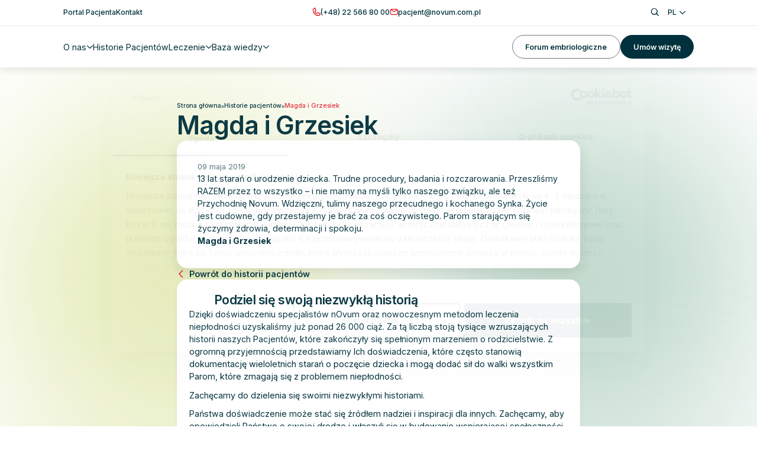

--- FILE ---
content_type: text/html; charset=UTF-8
request_url: https://www.novum.com.pl/historie/magda-i-grzesiek/
body_size: 10853
content:
<!doctype html>
<html lang="pl-PL">
  <head>
    <meta http-equiv="X-UA-Compatible" content="IE=edge">
    <meta charset="utf-8">
    <meta name="viewport" content="width=device-width, initial-scale=1">

    <!-- Google Tag Manager -->
<script>(function(w,d,s,l,i){w[l]=w[l]||[];w[l].push({'gtm.start':
new Date().getTime(),event:'gtm.js'});var f=d.getElementsByTagName(s)[0],
j=d.createElement(s),dl=l!='dataLayer'?'&l='+l:'';j.async=true;j.src=
'https://www.googletagmanager.com/gtm.js?id='+i+dl;f.parentNode.insertBefore(j,f);
})(window,document,'script','dataLayer','GTM-W5FVX57');</script>
<!-- End Google Tag Manager -->
    <link rel="preconnect" href="https://fonts.googleapis.com">
    <link rel="preconnect" href="https://fonts.gstatic.com" crossorigin>

    <link rel="preload" as="style" href="https://fonts.googleapis.com/css2?family=Inter:wght@100..900&display=swap">
    <link href="https://fonts.googleapis.com/css2?family=Inter:wght@100..900&display=swap" rel="stylesheet">

        <meta name='robots' content='index, follow, max-image-preview:large, max-snippet:-1, max-video-preview:-1' />
	<style>img:is([sizes="auto" i], [sizes^="auto," i]) { contain-intrinsic-size: 3000px 1500px }</style>
	<link rel="alternate" hreflang="pl" href="https://www.novum.com.pl/historie/magda-i-grzesiek/" />
<link rel="alternate" hreflang="x-default" href="https://www.novum.com.pl/historie/magda-i-grzesiek/" />

	<!-- This site is optimized with the Yoast SEO plugin v24.8.1 - https://yoast.com/wordpress/plugins/seo/ -->
	<title>Magda i Grzesiek - nOvum</title>
	<link rel="canonical" href="https://www.novum.com.pl/historie/magda-i-grzesiek/" />
	<meta property="og:locale" content="pl_PL" />
	<meta property="og:type" content="article" />
	<meta property="og:title" content="Magda i Grzesiek - nOvum" />
	<meta property="og:description" content="13 lat starań o urodzenie dziecka. Trudne procedury, badania i rozczarowania. Przeszliśmy RAZEM przez to wszystko &#8211; i nie mamy..." />
	<meta property="og:url" content="https://www.novum.com.pl/historie/magda-i-grzesiek/" />
	<meta property="og:site_name" content="nOvum" />
	<meta property="article:publisher" content="https://www.facebook.com/people/Klinika-nOvum/100057278806962/" />
	<meta property="article:modified_time" content="2025-02-14T14:53:33+00:00" />
	<meta property="og:image" content="https://www.novum.com.pl/app/uploads/2025/05/default.jpg" />
	<meta property="og:image:width" content="1200" />
	<meta property="og:image:height" content="630" />
	<meta property="og:image:type" content="image/jpeg" />
	<meta name="twitter:card" content="summary_large_image" />
	<script type="application/ld+json" class="yoast-schema-graph">{"@context":"https://schema.org","@graph":[{"@type":"WebPage","@id":"https://www.novum.com.pl/historie/magda-i-grzesiek/","url":"https://www.novum.com.pl/historie/magda-i-grzesiek/","name":"Magda i Grzesiek - nOvum","isPartOf":{"@id":"https://www.novum.com.pl/#website"},"datePublished":"2019-05-09T20:52:38+00:00","dateModified":"2025-02-14T14:53:33+00:00","breadcrumb":{"@id":"https://www.novum.com.pl/historie/magda-i-grzesiek/#breadcrumb"},"inLanguage":"pl-PL","potentialAction":[{"@type":"ReadAction","target":["https://www.novum.com.pl/historie/magda-i-grzesiek/"]}]},{"@type":"BreadcrumbList","@id":"https://www.novum.com.pl/historie/magda-i-grzesiek/#breadcrumb","itemListElement":[{"@type":"ListItem","position":1,"name":"Strona główna","item":"https://www.novum.com.pl/"},{"@type":"ListItem","position":2,"name":"Historie pacjentów","item":"https://www.novum.com.pl/historie/"},{"@type":"ListItem","position":3,"name":"Magda i Grzesiek"}]},{"@type":"WebSite","@id":"https://www.novum.com.pl/#website","url":"https://www.novum.com.pl/","name":"nOvum","description":"","publisher":{"@id":"https://www.novum.com.pl/#organization"},"potentialAction":[{"@type":"SearchAction","target":{"@type":"EntryPoint","urlTemplate":"https://www.novum.com.pl/?s={search_term_string}"},"query-input":{"@type":"PropertyValueSpecification","valueRequired":true,"valueName":"search_term_string"}}],"inLanguage":"pl-PL"},{"@type":"Organization","@id":"https://www.novum.com.pl/#organization","name":"nOvum","url":"https://www.novum.com.pl/","logo":{"@type":"ImageObject","inLanguage":"pl-PL","@id":"https://www.novum.com.pl/#/schema/logo/image/","url":"https://www.novum.com.pl/app/uploads/2024/12/logo.svg","contentUrl":"https://www.novum.com.pl/app/uploads/2024/12/logo.svg","width":174,"height":40,"caption":"nOvum"},"image":{"@id":"https://www.novum.com.pl/#/schema/logo/image/"},"sameAs":["https://www.facebook.com/people/Klinika-nOvum/100057278806962/","https://www.instagram.com/przychodnia_novum/"]}]}</script>
	<!-- / Yoast SEO plugin. -->


<link rel="alternate" type="application/rss+xml" title="nOvum &raquo; Magda i Grzesiek Kanał z komentarzami" href="https://www.novum.com.pl/historie/magda-i-grzesiek/feed/" />
<link rel='stylesheet' id='wpml-legacy-dropdown-click-0-css' href='https://www.novum.com.pl/app/plugins/sitepress-multilingual-cms/templates/language-switchers/legacy-dropdown-click/style.min.css?ver=1' media='all' />
<link rel='stylesheet' id='single/0-css' href='https://www.novum.com.pl/app/themes/novum/public/css/single.1a35bc.css' media='all' />
<script id="wpml-cookie-js-extra">
var wpml_cookies = {"wp-wpml_current_language":{"value":"pl","expires":1,"path":"\/"}};
var wpml_cookies = {"wp-wpml_current_language":{"value":"pl","expires":1,"path":"\/"}};
</script>
<script src="https://www.novum.com.pl/app/plugins/sitepress-multilingual-cms/res/js/cookies/language-cookie.js?ver=4.6.15" id="wpml-cookie-js" defer data-wp-strategy="defer"></script>
<script src="https://www.novum.com.pl/app/plugins/stop-user-enumeration/frontend/js/frontend.js?ver=1.7" id="stop-user-enumeration-js" defer data-wp-strategy="defer"></script>
<script src="https://www.novum.com.pl/app/plugins/sitepress-multilingual-cms/templates/language-switchers/legacy-dropdown-click/script.min.js?ver=1" id="wpml-legacy-dropdown-click-0-js"></script>
<link rel="alternate" title="oEmbed (JSON)" type="application/json+oembed" href="https://www.novum.com.pl/wp-json/oembed/1.0/embed?url=https%3A%2F%2Fwww.novum.com.pl%2Fhistorie%2Fmagda-i-grzesiek%2F" />
<link rel="alternate" title="oEmbed (XML)" type="text/xml+oembed" href="https://www.novum.com.pl/wp-json/oembed/1.0/embed?url=https%3A%2F%2Fwww.novum.com.pl%2Fhistorie%2Fmagda-i-grzesiek%2F&#038;format=xml" />
<meta name="generator" content="WPML ver:4.6.15 stt:1,3,40;" />
<meta name="wp-nonce" content="44cd32c2f2" /><link rel="icon" href="https://www.novum.com.pl/app/uploads/2025/01/cropped-favicon-192x192-1-32x32.png" sizes="32x32" />
<link rel="icon" href="https://www.novum.com.pl/app/uploads/2025/01/cropped-favicon-192x192-1-192x192.png" sizes="192x192" />
<link rel="apple-touch-icon" href="https://www.novum.com.pl/app/uploads/2025/01/cropped-favicon-192x192-1-180x180.png" />
<meta name="msapplication-TileImage" content="https://www.novum.com.pl/app/uploads/2025/01/cropped-favicon-192x192-1-270x270.png" />
		<style id="wp-custom-css">
			.otgs-development-site-front-end{
	display: none;
}

.footer__info{
		grid-template-rows: 1fr;
}		</style>
		  </head>

  <body class="stories-template-default single single-stories postid-1380 wp-embed-responsive magda-i-grzesiek">
    <!-- Google Tag Manager (noscript) -->
<noscript><iframe src="https://www.googletagmanager.com/ns.html?id=GTM-W5FVX57"
height="0" width="0" style="display:none;visibility:hidden"></iframe></noscript>
<!-- End Google Tag Manager (noscript) -->
    
    <div id="app">
      <a class="sr-only focus:not-sr-only" href="#main">
        Przejdź do treści
      </a>

      <header class="header w-full flex bg-white shadow-[0px_4px_12px_0px_rgba(0,0,0,0.10)] fixed z-10 transition-all duration-300 top-0">
  <div class="header__container w-full flex flex-col">
    <div class="header__top only-mobile:hidden w-full flex border-b border-gray-200 relative">
      <div class="header__top__container w-full flex">
        <div class="wrapper">
          <div class="header__top__content w-full flex justify-between py-[.5rem]">
                          <div class="header__top__menu w-fit flex items-center gap-[3.2rem]">
                                  <a href="https://portal.novum.com.pl/" class="btn btn--link">
                    <p class="body-sm font-medium">Portal Pacjenta</p>
                  </a>
                                  <a href="https://www.novum.com.pl/kontakt/" class="btn btn--link">
                    <p class="body-sm font-medium">Kontakt</p>
                  </a>
                              </div>
            
            <div class="header__top__contact w-ft flex items-center gap-[3.2rem]">
              <div class="header__top__contact__item w-fit flex items-center gap-[0.8rem]">
                <i class="icon novum-icon-phone text-red text-[1.6rem]"></i>

                <a href="tel:+48225668000" class="btn btn--link" aria-label="Zadzwoń pod numer (+48) 22 566 80 00">
    <p class="body-sm font-medium">(+48) 22 566 80 00</p>
  </a>
              </div>

              <div class="header__top__contact__item w-fit flex items-center gap-[0.8rem]">
                <i class="icon novum-icon-message text-red text-[1.6rem]"></i>

                <a href="mailto:pacjent@novum.com.pl" class="btn btn--link">
                  <p class="body-sm font-medium">pacjent@novum.com.pl</p>
                </a>
              </div>
            </div>

            <div class="header__top__functions w-fit flex items-center gap-[1.8rem]">
              <div id="search" class="header__top__functions__item transition w-fit flex hover:text-red cursor-pointer">
                <i class="icon novum-icon-search text-[1.6rem]"></i>
              </div>

              <div class="header__top__functions__item w-fit flex">
                <div class="relative inline-block text-left language-switcher z-[2]">
  <button id="lang-toggle"
          class="hidden tablet:flex items-center justify-between px-[1.6rem] py-[0.9rem] body-sm font-medium bg-white rounded-[0.8rem] transition-all duration-300 hover:text-red">
    PL
    <i id="arrow" class="icon novum-icon-angle ml-2 transform transition-transform duration-300 rotate-90 -rotate-90 text-[1.2rem]"></i>
  </button>
  <ul id="lang-list"
      class="peer only-mobile:hidden absolute left-0 mt-2 w-full bg-white rounded-[0.8rem] opacity-0 invisible transform translate-y-2 transition-all duration-300 shadow-md">
                            <li class="border-t border-t-gray-200 first:border-t-0">
          <a href="https://www.novum.com.pl/en/"
             class="block body-sm text-gray-500 hover:text-red px-[1.6rem] py-[0.9rem] transition-colors duration-300 cursor-pointer">
            EN
          </a>
        </li>
                        <li class="border-t border-t-gray-200 first:border-t-0">
          <a href="https://www.novum.com.pl/de/"
             class="block body-sm text-gray-500 hover:text-red px-[1.6rem] py-[0.9rem] transition-colors duration-300 cursor-pointer">
            DE
          </a>
        </li>
            </ul>


  <div class=" flex tablet:hidden items-center gap-[2rem]">
                            <a href="https://www.novum.com.pl/en/"
           class="body-sm flex items-center gap-[0.8rem]">
          <img src="https://www.novum.com.pl/app/plugins/sitepress-multilingual-cms/res/flags/en.svg" width="16" height="16" alt="Lang EN" loading="lazy" class="w-[1.6rem] h-[1.6rem] rounded-full object-cover">
          EN
        </a>
                        <a href="https://www.novum.com.pl/de/"
           class="body-sm flex items-center gap-[0.8rem]">
          <img src="https://www.novum.com.pl/app/plugins/sitepress-multilingual-cms/res/flags/de.svg" width="16" height="16" alt="Lang DE" loading="lazy" class="w-[1.6rem] h-[1.6rem] rounded-full object-cover">
          DE
        </a>
            </div>
</div>


              </div>
            </div>
          </div>
        </div>
      </div>
    </div>

    <div class="header__main w-full flex relative">
      <div class="header-main__container w-full flex">
        <div class="wrapper">
          <div class="header-main__content w-full flex items-center justify-between py-[2rem] tablet:py-[1.7rem]">
            <div class="w-fit flex items-center gap-[6.4rem]">
              <a href="https://www.novum.com.pl" class="w-fit flex">
                <img
      src="https://www.novum.com.pl/app/uploads/2024/12/logo.svg"
      width="174"
      height="40"
            alt="nOvum"
                          loading="lazy"
            class="w-fit max-w-[8.6rem] tablet:max-w-[12rem] rounded-none"
    />
  
              </a>

                              <div class="header-main__menu w-full tablet:w-fit only-mobile:h-[calc(100dvh_-_5.9rem)] only-mobile:max-h-[calc(100dvh_-_5.9rem)] only-mobile:absolute top-[5.9rem] tablet:top-0 left-0 flex flex-col tablet:flex-row tablet:items-center gap-[2.4rem] tablet:gap-[3.2rem] only-mobile:translate-x-[100vw] only-mobile:bg-white z-[0] py-[3.2rem] tablet:py-0 px-[2rem] tablet:px-0 only-mobile:opacity-0 transition-all duration-300 only-mobile:overflow-y-auto only-mobile:overflow-x-hidden">
                  <div class="tablet:hidden">
                    <form role="search" method="get" class="search-form" action="https://www.novum.com.pl/">
  <label class="w-full flex items-center gap-[1rem] only-mobile:py-[1.3rem] only-mobile:px-[1.6rem] only-mobile:border only-mobile:border-gray-200 only-mobile:rounded-[0.8rem]">
    <button type="submit" class="p-0 bg-transparent border-0 cursor-pointer flex items-center">
      <i class="icon novum-icon-search text-[1.7rem] text-gray-500"></i>
    </button>

    <input
      type="search"
      placeholder="Wpisz czego szukasz..."
      value=""
      name="s"
      class="body-sm text-gray-500 w-full"
    >
  </label>
</form>
                  </div>

                                                            
                      <div class="header-main-menu__box w-fit flex">
                        <p class="header-main-menu__item w-fit flex gap-[0.8rem] items-center body-md cursor-pointer transition hover:text-red">
                          O nas
                          <i class="icon novum-icon-angle text-[1.2rem] tablet:rotate-90 transition-transform duration-300"></i>
                        </p>

                        <div class="header-main-menu__submenu w-screen only-mobile:h-[calc(100%_-_6rem)] only-mobile:max-h-[calc(100vh_-_6rem)] flex fixed tablet:absolute only-mobile:translate-x-full tablet:-translate-y-[calc(100%_+_14rem)] left-0 top-[6rem] tablet:top-full bg-white py-[3.2rem] tablet:shadow-[0px_3px_12px_0px_rgba(0,_0,_0,_0.05)] z-[3] tablet:-z-[1] opacity-0 transition-all duration-300 tablet:border-t tablet:border-t-gray-300 overflow-hidden only-mobile:overflow-y-auto">
                          <div class="wrapper">
                            <div class="header-main-menu-submenu__list w-fit tablet:w-full tablet:h-full tablet:h-fit grid tablet:grid-cols-3 gap-[2.4rem]">
                              <div class="submenu-close w-fit flex tablet:hidden gap-[0.8rem] items-center">
                                <i class="icon novum-icon-angle -rotate-180 text-[1.2rem]"></i>

                                <p class=" body-md">
                                  Wróć
                                </p>
                              </div>

                                                                                                <div class="header-main-menu-submenu__item w-full hidden tablet:flex flex-col gap-[1.2rem] pt-[2.4rem] ">
                                    <p class="display-xs">Łączymy naukę z empatią</p>

                                                                          <p class="body-sm">Pomagamy spełniać marzenia o rodzicielstwie dzięki nowoczesnej technologii i indywidualnemu podejściu.</p>
                                                                      </div>
                                                                                                                                <div class="header-main-menu-submenu__item w-fit tablet:w-full flex tablet:border tablet:border-gray-300 tablet:rounded-[1.2rem] group">
                                    <a href="https://www.novum.com.pl/o-nas/" class="header-main-menu-submenu__item-link relative w-fit tablet:w-full flex tablet:flex-col only-mobile:items-center gap-[.4rem] tablet:p-[2.4rem] pl-[2.8rem] tablet:pl-[7rem] novum-icon-building">
                                      <p class="body-md tablet:text-[1.4rem] tablet:font-bold group-hover:text-red">Nasz ośrodek</p>

                                                                              <p class="body-sm only-mobile:hidden">Innowacja i troska w jednym miejscu – komfortowe gabinety i przyjazna atmosfera.</p>
                                                                          </a>
                                  </div>
                                                                                                                                <div class="header-main-menu-submenu__item w-fit tablet:w-full flex tablet:border tablet:border-gray-300 tablet:rounded-[1.2rem] group">
                                    <a href="https://www.novum.com.pl/nasz-zespol/" class="header-main-menu-submenu__item-link relative w-fit tablet:w-full flex tablet:flex-col only-mobile:items-center gap-[.4rem] tablet:p-[2.4rem] pl-[2.8rem] tablet:pl-[7rem] novum-icon-people">
                                      <p class="body-md tablet:text-[1.4rem] tablet:font-bold group-hover:text-red">Nasz zespół</p>

                                                                              <p class="body-sm only-mobile:hidden">Specjaliści z pasją wspierają Cię w drodze do rodzicielstwa.</p>
                                                                          </a>
                                  </div>
                                                                                          </div>
                          </div>
                        </div>
                      </div>
                                                                                <a href="https://www.novum.com.pl/historie/" class="header-main-menu__item transition w-fit flex hover:text-red">
                        <p class="body-md">Historie Pacjentów</p>
                      </a>
                                                                                
                      <div class="header-main-menu__box w-fit flex">
                        <p class="header-main-menu__item w-fit flex gap-[0.8rem] items-center body-md cursor-pointer transition hover:text-red">
                          Leczenie
                          <i class="icon novum-icon-angle text-[1.2rem] tablet:rotate-90 transition-transform duration-300"></i>
                        </p>

                        <div class="header-main-menu__submenu w-screen only-mobile:h-[calc(100%_-_6rem)] only-mobile:max-h-[calc(100vh_-_6rem)] flex fixed tablet:absolute only-mobile:translate-x-full tablet:-translate-y-[calc(100%_+_14rem)] left-0 top-[6rem] tablet:top-full bg-white py-[3.2rem] tablet:shadow-[0px_3px_12px_0px_rgba(0,_0,_0,_0.05)] z-[3] tablet:-z-[1] opacity-0 transition-all duration-300 tablet:border-t tablet:border-t-gray-300 overflow-hidden only-mobile:overflow-y-auto">
                          <div class="wrapper">
                            <div class="header-main-menu-submenu__list w-fit tablet:w-full tablet:h-full tablet:h-fit grid tablet:grid-cols-4 gap-[2.4rem]">
                              <div class="submenu-close w-fit flex tablet:hidden gap-[0.8rem] items-center">
                                <i class="icon novum-icon-angle -rotate-180 text-[1.2rem]"></i>

                                <p class=" body-md">
                                  Wróć
                                </p>
                              </div>

                                                                                                <div class="header-main-menu-submenu__item w-fit tablet:w-full flex tablet:border tablet:border-gray-300 tablet:rounded-[1.2rem] group">
                                    <a href="https://www.novum.com.pl/uslugi/" class="header-main-menu-submenu__item-link relative w-fit tablet:w-full flex tablet:flex-col only-mobile:items-center gap-[.4rem] tablet:p-[2.4rem] pl-[2.8rem] tablet:pl-[7rem] novum-icon-hand">
                                      <p class="body-md tablet:text-[1.4rem] tablet:font-bold group-hover:text-red">Usługi</p>

                                                                              <p class="body-sm only-mobile:hidden">Znajdź rozwiązania od diagnozy po leczenie – dopasowane do Twoich potrzeb.</p>
                                                                          </a>
                                  </div>
                                                                                                                                <div class="header-main-menu-submenu__item w-fit tablet:w-full flex tablet:border tablet:border-gray-300 tablet:rounded-[1.2rem] group">
                                    <a href="https://www.novum.com.pl/sciezka-leczenia/" class="header-main-menu-submenu__item-link relative w-fit tablet:w-full flex tablet:flex-col only-mobile:items-center gap-[.4rem] tablet:p-[2.4rem] pl-[2.8rem] tablet:pl-[7rem] novum-icon-path">
                                      <p class="body-md tablet:text-[1.4rem] tablet:font-bold group-hover:text-red">Proces leczenia</p>

                                                                              <p class="body-sm only-mobile:hidden">Zrozum każdy etap drogi do rodzicielstwa. Czuj się pewnie i bezpiecznie.</p>
                                                                          </a>
                                  </div>
                                                                                                                                <div class="header-main-menu-submenu__item w-fit tablet:w-full flex tablet:border tablet:border-gray-300 tablet:rounded-[1.2rem] group">
                                    <a href="https://www.novum.com.pl/dla-mezczyzn/" class="header-main-menu-submenu__item-link relative w-fit tablet:w-full flex tablet:flex-col only-mobile:items-center gap-[.4rem] tablet:p-[2.4rem] pl-[2.8rem] tablet:pl-[7rem] novum-icon-male">
                                      <p class="body-md tablet:text-[1.4rem] tablet:font-bold group-hover:text-red">Dla mężczyzn</p>

                                                                              <p class="body-sm only-mobile:hidden">Panowie, to Wasze miejsce – wspierajcie i bierzcie udział w drodze do ojcostwa.</p>
                                                                          </a>
                                  </div>
                                                                                                                                <div class="header-main-menu-submenu__item w-fit tablet:w-full flex tablet:border tablet:border-gray-300 tablet:rounded-[1.2rem] group">
                                    <a href="https://www.novum.com.pl/uslugi/oncofertility-zabezpieczenie-plodnosci/" class="header-main-menu-submenu__item-link relative w-fit tablet:w-full flex tablet:flex-col only-mobile:items-center gap-[.4rem] tablet:p-[2.4rem] pl-[2.8rem] tablet:pl-[7rem] novum-new-icon-fertility">
                                      <p class="body-md tablet:text-[1.4rem] tablet:font-bold group-hover:text-red">Zabezpieczenie płodności</p>

                                                                              <p class="body-sm only-mobile:hidden">Poznaj zalety oncofertility, zabezpieczenia płodności przed leczeniem onkologicznym.</p>
                                                                          </a>
                                  </div>
                                                                                          </div>
                          </div>
                        </div>
                      </div>
                                                                                
                      <div class="header-main-menu__box w-fit flex">
                        <p class="header-main-menu__item w-fit flex gap-[0.8rem] items-center body-md cursor-pointer transition hover:text-red">
                          Baza wiedzy
                          <i class="icon novum-icon-angle text-[1.2rem] tablet:rotate-90 transition-transform duration-300"></i>
                        </p>

                        <div class="header-main-menu__submenu w-screen only-mobile:h-[calc(100%_-_6rem)] only-mobile:max-h-[calc(100vh_-_6rem)] flex fixed tablet:absolute only-mobile:translate-x-full tablet:-translate-y-[calc(100%_+_14rem)] left-0 top-[6rem] tablet:top-full bg-white py-[3.2rem] tablet:shadow-[0px_3px_12px_0px_rgba(0,_0,_0,_0.05)] z-[3] tablet:-z-[1] opacity-0 transition-all duration-300 tablet:border-t tablet:border-t-gray-300 overflow-hidden only-mobile:overflow-y-auto">
                          <div class="wrapper">
                            <div class="header-main-menu-submenu__list w-fit tablet:w-full tablet:h-full tablet:h-fit grid tablet:grid-cols-3 gap-[2.4rem]">
                              <div class="submenu-close w-fit flex tablet:hidden gap-[0.8rem] items-center">
                                <i class="icon novum-icon-angle -rotate-180 text-[1.2rem]"></i>

                                <p class=" body-md">
                                  Wróć
                                </p>
                              </div>

                                                                                                <div class="header-main-menu-submenu__item w-fit tablet:w-full flex tablet:border tablet:border-gray-300 tablet:rounded-[1.2rem] group">
                                    <a href="https://www.novum.com.pl/forum-embriologiczne/" class="header-main-menu-submenu__item-link relative w-fit tablet:w-full flex tablet:flex-col only-mobile:items-center gap-[.4rem] tablet:p-[2.4rem] pl-[2.8rem] tablet:pl-[7rem] novum-icon-chat">
                                      <p class="body-md tablet:text-[1.4rem] tablet:font-bold group-hover:text-red">Forum embriologiczne</p>

                                                                              <p class="body-sm only-mobile:hidden">Dołącz do społeczności, wymieniaj wiedzę i znajdź wsparcie na drodze do rodzicielstwa.</p>
                                                                          </a>
                                  </div>
                                                                                                                                
                                  <div class="header-main-menu-submenu__item relative w-full tablet:h-full flex flex-col gap-[1.6rem] tablet:p-[2.4rem] pl-[2.8rem] tablet:pl-[7rem] tablet:border tablet:border-gray-300 tablet:rounded-[1.2rem] tablet:col-span-2 tablet:row-span-2 ">
                                    
                                    <div class="header-main-menu-submenu__item-link w-full flex only-mobile:justify-center flex-col novum-icon-calculator ">
                                      <p class="body-md tablet:text-[1.4rem] tablet:font-bold">Kalkulatory nOvum</p>

                                                                              <p class="body-sm only-mobile:hidden">Sprawdź specjalistyczne kalkulatory i zrozum swoją płodność oraz szanse na ciążę.</p>
                                                                          </div>

                                    <div class="header-main-menu-submenu__children w-fit flex flex-col gap-[0.8rem]">
                                      
                                                                              
                                        <div class="header-main-menu-submenu__child w-fit flex -ml-[2.8rem]">
                                                                                      <a href="https://www.novum.com.pl/kalkulator-dni-plodnych/" class="transition w-fit flex items-center gap-[1.4rem]  hover:text-red   ">
                                              <i class="only-mobile:hidden icon novum-icon-angle text-[1.4rem] ml-[.7rem]  text-red "></i>
                                              <p class="body-sm tablet:font-bold">Kalkulator dni płodnych</p>
                                            </a>
                                                                                  </div>
                                                                                                                                                                  
                                          <div class="header-main-menu-submenu__child w-fit flex -ml-[2.8rem]">    
                                            <p class="w-fit flex py-[0.4rem] px-[0.8rem] rounded-[3rem] bg-gray-100 body-sm font-medium">Wkrótce</p>
                                          </div>
                                        
                                        <div class="header-main-menu-submenu__child w-fit flex -ml-[2.8rem]">
                                                                                      <div class="transition w-fit flex items-center gap-[1.4rem] text-gray-500 ">
                                              <i class="only-mobile:hidden icon novum-icon-angle text-navy-0 text-[1.4rem] ml-[.7rem]"></i>
                                              <p class="body-sm tablet:font-bold">Kalkulator szans na zajście w ciążę</p>
                                            </div>
                                                                                  </div>
                                                                              
                                        <div class="header-main-menu-submenu__child w-fit flex -ml-[2.8rem]">
                                                                                      <div class="transition w-fit flex items-center gap-[1.4rem] text-gray-500 ">
                                              <i class="only-mobile:hidden icon novum-icon-angle text-navy-0 text-[1.4rem] ml-[.7rem]"></i>
                                              <p class="body-sm tablet:font-bold">Kalkulator wieku ciążowego na podstawie transferu</p>
                                            </div>
                                                                                  </div>
                                                                              
                                        <div class="header-main-menu-submenu__child w-fit flex -ml-[2.8rem]">
                                                                                      <div class="transition w-fit flex items-center gap-[1.4rem] text-gray-500 ">
                                              <i class="only-mobile:hidden icon novum-icon-angle text-navy-0 text-[1.4rem] ml-[.7rem]"></i>
                                              <p class="body-sm tablet:font-bold">Kalkulator beta-hCG</p>
                                            </div>
                                                                                  </div>
                                                                              
                                        <div class="header-main-menu-submenu__child w-fit flex -ml-[2.8rem]">
                                                                                      <div class="transition w-fit flex items-center gap-[1.4rem] text-gray-500 ">
                                              <i class="only-mobile:hidden icon novum-icon-angle text-navy-0 text-[1.4rem] ml-[.7rem]"></i>
                                              <p class="body-sm tablet:font-bold">Kalkulator konwersji progesteronu</p>
                                            </div>
                                                                                  </div>
                                                                          </div>
                                  </div>
                                                                                                                                <div class="header-main-menu-submenu__item w-fit tablet:w-full flex tablet:border tablet:border-gray-300 tablet:rounded-[1.2rem] group">
                                    <a href="https://www.novum.com.pl/faq/" class="header-main-menu-submenu__item-link relative w-fit tablet:w-full flex tablet:flex-col only-mobile:items-center gap-[.4rem] tablet:p-[2.4rem] pl-[2.8rem] tablet:pl-[7rem] novum-icon-question">
                                      <p class="body-md tablet:text-[1.4rem] tablet:font-bold group-hover:text-red">FAQ</p>

                                                                              <p class="body-sm only-mobile:hidden">Odpowiedzi na najczęstsze pytania. Zdobądź pewność w procesie leczenia.</p>
                                                                          </a>
                                  </div>
                                                                                          </div>
                          </div>
                        </div>
                      </div>
                                      
                                          <div class="tablet:hidden header__top__menu w-fit flex flex-col gap-[2.4rem]">
                                                  <a href="https://portal.novum.com.pl/" class="header-main-menu__item transition w-fit flex hover:text-red">
                            <p class="body-md">Portal Pacjenta</p>
                          </a>
                                                  <a href="https://www.novum.com.pl/kontakt/" class="header-main-menu__item transition w-fit flex hover:text-red">
                            <p class="body-md">Kontakt</p>
                          </a>
                                              </div>
                    
                                          <div class="w-full flex tablet:hidden flex-col gap-[2.4rem]">
                                                  <a href="https://www.novum.com.pl/forum-embriologiczne/" class="btn btn--secondary btn--small">
                            Forum embriologiczne
                          </a>
                                                  <a href="https://www.novum.com.pl/kontakt-formularz/" class="btn btn--primary btn--small">
                            Umów wizytę
                          </a>
                                              </div>
                    
                    <div class="header__top__contact w-full flex tablet:hidden flex-col gap-[2rem] mt-auto">
                      <div class="relative inline-block text-left language-switcher z-[2]">
  <button id="lang-toggle"
          class="hidden tablet:flex items-center justify-between px-[1.6rem] py-[0.9rem] body-sm font-medium bg-white rounded-[0.8rem] transition-all duration-300 hover:text-red">
    PL
    <i id="arrow" class="icon novum-icon-angle ml-2 transform transition-transform duration-300 rotate-90 -rotate-90 text-[1.2rem]"></i>
  </button>
  <ul id="lang-list"
      class="peer only-mobile:hidden absolute left-0 mt-2 w-full bg-white rounded-[0.8rem] opacity-0 invisible transform translate-y-2 transition-all duration-300 shadow-md">
                            <li class="border-t border-t-gray-200 first:border-t-0">
          <a href="https://www.novum.com.pl/en/"
             class="block body-sm text-gray-500 hover:text-red px-[1.6rem] py-[0.9rem] transition-colors duration-300 cursor-pointer">
            EN
          </a>
        </li>
                        <li class="border-t border-t-gray-200 first:border-t-0">
          <a href="https://www.novum.com.pl/de/"
             class="block body-sm text-gray-500 hover:text-red px-[1.6rem] py-[0.9rem] transition-colors duration-300 cursor-pointer">
            DE
          </a>
        </li>
            </ul>


  <div class=" flex tablet:hidden items-center gap-[2rem]">
                            <a href="https://www.novum.com.pl/en/"
           class="body-sm flex items-center gap-[0.8rem]">
          <img src="https://www.novum.com.pl/app/plugins/sitepress-multilingual-cms/res/flags/en.svg" width="16" height="16" alt="Lang EN" loading="lazy" class="w-[1.6rem] h-[1.6rem] rounded-full object-cover">
          EN
        </a>
                        <a href="https://www.novum.com.pl/de/"
           class="body-sm flex items-center gap-[0.8rem]">
          <img src="https://www.novum.com.pl/app/plugins/sitepress-multilingual-cms/res/flags/de.svg" width="16" height="16" alt="Lang DE" loading="lazy" class="w-[1.6rem] h-[1.6rem] rounded-full object-cover">
          DE
        </a>
            </div>
</div>



                      <div class="header__top__contact__item w-fit flex items-center gap-[0.8rem]">
                        <i class="icon novum-icon-phone text-red text-[1.6rem]"></i>

                        <a href="tel:+48225668000" class="btn btn--link" aria-label="Zadzwoń pod numer (+48) 22 566 80 00">
    <p class="body-sm font-medium">(+48) 22 566 80 00</p>
  </a>
                      </div>

                      <div class="header__top__contact__item w-fit flex items-center gap-[0.8rem]">
                        <i class="icon novum-icon-message text-red text-[1.6rem]"></i>

                        <a href="mailto:pacjent@novum.com.pl" class="btn btn--link">
                          <p class="body-sm font-medium">pacjent@novum.com.pl</p>
                        </a>
                      </div>
                    </div>
                </div>
                          </div>

            <div class="tablet:hidden flex w-fit">
              <div id="nav-icon3">
                <span></span>
                <span></span>
                <span></span>
                <span></span>
              </div>
            </div>

                          <div class="w-fit hidden tablet:flex items-center gap-[1.6rem]">
                                  <a href="https://www.novum.com.pl/forum-embriologiczne/" class="btn btn--secondary btn--small">
                    Forum embriologiczne
                  </a>
                                  <a href="https://www.novum.com.pl/kontakt-formularz/" class="btn btn--primary btn--small">
                    Umów wizytę
                  </a>
                              </div>
            
            <div class="header-submenu-search w-screen hidden tablet:flex absolute left-0 top-full bg-white py-[1.6rem] shadow-[0px_3px_12px_0px_rgba(0,_0,_0,_0.05)] -z-[1] -translate-y-[calc(100%_+_14rem)] opacity-0 transition-all duration-300 border-t border-t-gray-300 overflow-hidden">
              <div class="wrapper">
                <form role="search" method="get" class="search-form" action="https://www.novum.com.pl/">
  <label class="w-full flex items-center gap-[1rem] only-mobile:py-[1.3rem] only-mobile:px-[1.6rem] only-mobile:border only-mobile:border-gray-200 only-mobile:rounded-[0.8rem]">
    <button type="submit" class="p-0 bg-transparent border-0 cursor-pointer flex items-center">
      <i class="icon novum-icon-search text-[1.7rem] text-gray-500"></i>
    </button>

    <input
      type="search"
      placeholder="Wpisz czego szukasz..."
      value=""
      name="s"
      class="body-sm text-gray-500 w-full"
    >
  </label>
</form>
              </div>
            </div>
          </div>
        </div>
      </div>
    </div>
  </div>
</header>

      <main id="main" class="main">
               <article class="h-entry section-hero post-1380 stories type-stories status-publish hentry">
  <div class="w-full h-full flex absolute -z-[1]  items-end " aria-hidden="true" role="presentation">
    <div class="gradient w-full grid grid-cols-[1fr_1fr] gap-[5rem]  tablet:gap-x-[12rem]  absolute overlay-hidden  translate-y-2/4 ">
      <div class="gradient-circle w-full h-[25rem] blur-[12.5rem]  gradient-circle--large tablet:w-full tablet:h-[66rem] tablet:blur-[35rem]  flex  bg-[#d2df89] tablet:bg-yellow  rounded-full ml-auto"></div>
      <div class="gradient-circle w-full h-[25rem] blur-[12.5rem]  gradient-circle--large tablet:w-full tablet:h-[66rem] tablet:blur-[35rem]  flex  bg-[#90c0a7] tablet:bg-green  rounded-full mr-auto"></div>
      <div class="gradient-circle w-full h-[25rem] blur-[12.5rem]  gradient-circle--large tablet:w-full  tablet:h-[25rem]  tablet:blur-[35rem]  flex  bg-[#d2df89] tablet:bg-yellow  rounded-full ml-auto"></div>
      <div class="gradient-circle w-full h-[25rem] blur-[12.5rem]  gradient-circle--large tablet:w-full  tablet:h-[25rem]  tablet:blur-[35rem]  flex  bg-[#90c0a7] tablet:bg-green  rounded-full mr-auto"></div>

      <div class="gradient-mozilla  w-full col-span-2 h-[50rem] blur-[12.5rem]  h-[1320rem] tablet:blur-[35rem] "></div>
    </div>
  </div>

  
  <div class="article__container">
    <div class="wrapper wrapper-small">
      <div class="article__content w-full flex flex-col gap-[4rem]">
        <div class="article__heading w-full flex flex-col gap-[2.4rem]">
          <p id="breadcrumbs" class="breadcrumbs"><span><span><a href="https://www.novum.com.pl/">Strona główna</a></span> » <span><a href="https://www.novum.com.pl/historie/">Historie pacjentów</a></span> » <span class="breadcrumb_last" aria-current="page">Magda i Grzesiek</span></span></p>
          <div class="article__head">
            <h1 class="head display-lg">Magda i Grzesiek</h1>
          </div>
        </div>

        <div class="article__desc w-full flex flex-col gap-[1.6rem] p-[2.4rem] tablet:p-[4rem] bg-white rounded-[2rem] shadow-[0px_8px_24px_0px_rgba(0,0,0,0.10)]">
          <div class="date body-sm opacity-70">
            09 maja 2019          </div>

          <div class="desc text-content">
            <p>13 lat starań o urodzenie dziecka. Trudne procedury, badania i rozczarowania. Przeszliśmy RAZEM przez to wszystko &#8211; i nie mamy na myśli tylko naszego związku, ale też Przychodnię Novum. Wdzięczni, tulimy naszego przecudnego i kochanego Synka. Życie jest cudowne, gdy przestajemy je brać za coś oczywistego. Parom starającym się życzymy zdrowia, determinacji i spokoju.</p>
          </div>

                      <div class="w-full flex flex-col gap-[0.4rem]">
                              <p class="name body-md font-bold">Magda i Grzesiek</p>
              
                          </div>
          
                  </div>

        <div class="article__return">
          <a href="https://www.novum.com.pl/historie/" class="btn btn--text">
            <i class="icon novum-icon-angle -rotate-180 text-red mr-[0.8rem]"></i>

            Powrót do historii pacjentów
          </a>
        </div>

        <div class="banner-stories">
      <div class="banner-stories__container w-full grid  items-center gap-[2.4rem] p-[2.4rem] rounded-[2rem] shadow-[0px_4px_8px_-2px_rgba(0,0,0,0.10),_0px_2px_4px_-2px_rgba(0,0,0,0.06)] bg-white">
        <div class="banner-stories__content w-full flex flex-col gap-[1.6rem]">
          <div class="banner-stories__head w-full flex items-center">
            <img src="https://www.novum.com.pl/app/themes/novum/public/images/icon-story.b036ab.svg" height="30" width="35" class="max-w-[3.5rem] max-h-[3rem] object-contain mr-[1.2rem] rounded-none">

                          <p class="head display-sm">Podziel się swoją niezwykłą historią</p>
                      </div>

                      <div class="banner-stories__desc max-w-[72rem] text-content text-content--short">
              <p>Dzięki doświadczeniu specjalistów nOvum oraz nowoczesnym metodom leczenia niepłodności uzyskaliśmy już ponad 26 000 ciąż. Za tą liczbą stoją tysiące wzruszających historii naszych Pacjentów, które zakończyły się spełnionym marzeniem o rodzicielstwie. Z ogromną przyjemnością przedstawiamy Ich doświadczenia, które często stanowią dokumentację wieloletnich starań o poczęcie dziecka i mogą dodać sił do walki wszystkim Parom, które zmagają się z problemem niepłodności.</p>
<p>Zachęcamy do dzielenia się swoimi niezwykłymi historiami.</p>
<p>Państwa doświadczenie może stać się źródłem nadziei i inspiracji dla innych. Zachęcamy, aby opowiedzieli Państwo o swojej drodze i włączyli się w budowanie wspierającej społeczności pełnej ciepła i zrozumienia.</p>

            </div>
                  </div>

                  <div class="banner-stories__btn">
            <a
        href="https://www.novum.com.pl/historie-formularz/"
        class="btn btn--primary"
                        aria-label="Opisz swoją historię"
      >
        Opisz swoją historię

        
      </a>
      
          </div>
        
              </div>
  </div>
      </div>
    </div>
  </div>
</article>
        </main>

      
      <footer class="footer w-full flex bg-navy-1">
  <div class="footer__container w-full flex py-[6.4rem] tablet:py-[8rem]">
    <div class="wrapper">
      <div class="footer__content w-full flex flex-col  gap-[2.4rem] tablet:gap-[3.2rem]">
        <div class="footer__menu w-full grid tablet:grid-cols-[repeat(5,_1fr)] gap-[4.6rem] tablet:gap-[4rem]">
          <div class="footer-menu__logo">
            <a href="https://www.novum.com.pl" class="w-fit flex">
              <img
      src="https://www.novum.com.pl/app/uploads/2024/12/logo-white.svg"
      width="174"
      height="40"
            alt="nOvum"
                          loading="lazy"
            class="w-fit max-w-[12rem] rounded-none"
    />
  
            </a>
          </div>

                                    <div class="footer-menu__item w-full flex flex-col gap-[1.6rem]">
                <p class="head body-md font-bold text-white">Klinika</p>

                                  <div class="footer-menu__children w-fit flex flex-col gap-[1.2rem]">
                                          <div class="footer-menu__child w-fit flex">
                        <a href="https://www.novum.com.pl/" class="transition body-sm text-white/80 hover:text-white ">Strona główna</a>
                      </div>
                                          <div class="footer-menu__child w-fit flex">
                        <a href="https://www.novum.com.pl/nasz-zespol/" class="transition body-sm text-white/80 hover:text-white ">Nasz zespół</a>
                      </div>
                                          <div class="footer-menu__child w-fit flex">
                        <a href="https://www.novum.com.pl/o-nas/" class="transition body-sm text-white/80 hover:text-white ">Nasz ośrodek</a>
                      </div>
                                          <div class="footer-menu__child w-fit flex">
                        <a href="https://www.novum.com.pl/kariera/" class="transition body-sm text-white/80 hover:text-white ">Kariera</a>
                      </div>
                                          <div class="footer-menu__child w-fit flex">
                        <a href="https://www.novum.com.pl/polityka-prywatnosci/" class="transition body-sm text-white/80 hover:text-white ">Polityka prywatności nOvum</a>
                      </div>
                                          <div class="footer-menu__child w-fit flex">
                        <a href="https://www.novum.com.pl/polityka-jakosci-novum/" class="transition body-sm text-white/80 hover:text-white ">Polityka jakości nOvum</a>
                      </div>
                                          <div class="footer-menu__child w-fit flex">
                        <a href="https://www.novum.com.pl/kontakt/" class="transition body-sm text-white/80 hover:text-white ">Kontakt</a>
                      </div>
                                      </div>
                              </div>
                          <div class="footer-menu__item w-full flex flex-col gap-[1.6rem]">
                <p class="head body-md font-bold text-white">Leczenie</p>

                                  <div class="footer-menu__children w-fit flex flex-col gap-[1.2rem]">
                                          <div class="footer-menu__child w-fit flex">
                        <a href="https://www.novum.com.pl/sciezka-leczenia/" class="transition body-sm text-white/80 hover:text-white ">Ścieżka leczenia</a>
                      </div>
                                          <div class="footer-menu__child w-fit flex">
                        <a href="https://www.novum.com.pl/uslugi/in-vitro/" class="transition body-sm text-white/80 hover:text-white ">In vitro</a>
                      </div>
                                          <div class="footer-menu__child w-fit flex">
                        <a href="https://www.novum.com.pl/uslugi/inseminacja/" class="transition body-sm text-white/80 hover:text-white ">Inseminacja</a>
                      </div>
                                          <div class="footer-menu__child w-fit flex">
                        <a href="https://www.novum.com.pl/dla-mezczyzn/" class="transition body-sm text-white/80 hover:text-white ">Dla mężczyzn</a>
                      </div>
                                          <div class="footer-menu__child w-fit flex">
                        <a href="https://www.novum.com.pl/uslugi/programy-dawstwa-novum/" class="transition body-sm text-white/80 hover:text-white ">Programy dawstwa nOvum</a>
                      </div>
                                          <div class="footer-menu__child w-fit flex">
                        <a href="https://www.novum.com.pl/aktualnosci/badanie-kliniczne-w-klinice-novum-dla-pacjentow-przygotowujacych-sie-do-kriotransferu-zarodka/" class="transition body-sm text-white/80 hover:text-white ">Badania kliniczne</a>
                      </div>
                                          <div class="footer-menu__child w-fit flex">
                        <a href="https://www.novum.com.pl/uslugi/oncofertility-zabezpieczenie-plodnosci/" class="transition body-sm text-white/80 hover:text-white ">Oncofertility – zabezpieczenie płodności</a>
                      </div>
                                      </div>
                              </div>
                          <div class="footer-menu__item w-full flex flex-col gap-[1.6rem]">
                <p class="head body-md font-bold text-white">Baza wiedzy</p>

                                  <div class="footer-menu__children w-fit flex flex-col gap-[1.2rem]">
                                          <div class="footer-menu__child w-fit flex">
                        <a href="https://www.novum.com.pl/forum-embriologiczne/" class="transition body-sm text-white/80 hover:text-white ">Forum embriologiczne</a>
                      </div>
                                          <div class="footer-menu__child w-fit flex">
                        <a href="https://www.novum.com.pl/kalkulator-dni-plodnych/" class="transition body-sm text-white/80 hover:text-white ">Kalkulator dni płodnych</a>
                      </div>
                                          <div class="footer-menu__child w-fit flex">
                        <a href="https://www.novum.com.pl/faq/" class="transition body-sm text-white/80 hover:text-white ">FAQ</a>
                      </div>
                                      </div>
                              </div>
                          <div class="footer-menu__item w-full flex flex-col gap-[1.6rem]">
                <p class="head body-md font-bold text-white">Dla pacjenta</p>

                                  <div class="footer-menu__children w-fit flex flex-col gap-[1.2rem]">
                                          <div class="footer-menu__child w-fit flex">
                        <a href="https://www.novum.com.pl/cennik/" class="transition body-sm text-white/80 hover:text-white ">Cennik</a>
                      </div>
                                          <div class="footer-menu__child w-fit flex">
                        <a href="https://www.novum.com.pl/wyniki-badan/" class="transition body-sm text-white/80 hover:text-white ">Wyniki badań</a>
                      </div>
                                          <div class="footer-menu__child w-fit flex">
                        <a href="https://www.novum.com.pl/dokumentacja-medyczna/" class="transition body-sm text-white/80 hover:text-white ">Dokumentacja medyczna</a>
                      </div>
                                          <div class="footer-menu__child w-fit flex">
                        <a href="https://www.novum.com.pl/zdaniem-eksperta/ustawa-o-leczeniu-nieplodnosci/" class="transition body-sm text-white/80 hover:text-white ">Ustawa o leczeniu niepłodności</a>
                      </div>
                                          <div class="footer-menu__child w-fit flex">
                        <a href="https://www.novum.com.pl/aktualnosci/rzadowy-program-refundacji-in-vitro-2/" class="transition body-sm text-white/80 hover:text-white ">Rządowy program refundacji in vitro</a>
                      </div>
                                          <div class="footer-menu__child w-fit flex">
                        <a href="https://www.novum.com.pl/osrodki-wspolpracujace/" class="transition body-sm text-white/80 hover:text-white ">Ośrodki współpracujące</a>
                      </div>
                                      </div>
                              </div>
                              </div>

        <hr class="w-full border-t-navy-2">

        <div class="footer__info w-full grid tablet:grid-cols-[repeat(3,_1fr)] grid-rows-[1fr] gap-[1.6rem] tablet:gap-[2.4rem]">
          <div class="box-info w-full flex bg-navy-3 rounded-[1.2rem] text-white" role="region" aria-labelledby="box-info-title-92316d41c56daf9140fc04509aecaaca">
    <div class="box-info__container w-full flex flex-col gap-[1.6rem] p-[2.4rem]">
      <div class="box-info__head w-full flex items-center gap-[.8rem]">
                  <i class="icon novum-icon-phone text-[1.9rem]" aria-hidden="true"></i>
        
                  <h2 id="box-info-title-92316d41c56daf9140fc04509aecaaca" class="head body-md font-bold">Kontakt</h2>
              </div>

      <div class="box-info__content body-sm">
        <a href="tel:+48225668000" class="transition w-fit flex text-white hover:text-red font-semibold" aria-label="Zadzwoń pod numer (+48) 22 566 80 00">
    (+48) 22 566 80 00
  </a>

            <a href="mailto:pacjent@novum.com.pl" class="transition w-fit flex text-white hover:text-red font-semibold mt-[0.8rem]">
              pacjent@novum.com.pl
            </a>

                          <div class="w-fit flex text-white hover:text-red font-semibold mt-[0.8rem]">
                <p><a href="/kontakt-formularz/">Wypełnij formularz</a></p>

              </div>
      </div>
    </div>
  </div>

          <div class="box-info w-full flex bg-navy-3 rounded-[1.2rem] text-white" role="region" aria-labelledby="box-info-title-475f66cdc7d526d0a03aff42a26f20fa">
    <div class="box-info__container w-full flex flex-col gap-[1.6rem] p-[2.4rem]">
      <div class="box-info__head w-full flex items-center gap-[.8rem]">
                  <i class="icon novum-icon-point text-[1.9rem]" aria-hidden="true"></i>
        
                  <h2 id="box-info-title-475f66cdc7d526d0a03aff42a26f20fa" class="head body-md font-bold">Adres</h2>
              </div>

      <div class="box-info__content body-sm">
        <p>Klinika nOvum<br />
ul. Bociania 13<br />
02-807 Warszawa</p>


            <el-popover
    placement="top-start"
          title="Wskazówki dojazdu"
        trigger="hover"
    role="dialog"
          aria-label="Wskazówki dojazdu"
      >
    <template #reference>
      <a href="https://maps.app.goo.gl/thxcej3B7Dm4q1gJ8" class="inline-block transition font-semibold mt-[0.8rem] hover:text-red" target="_blank">Sprawdź dojazd</button>
    </template>

    <template #default>
      <div class="popover-content">
        <div class="directions w-full flex flex-col gap-[2.4rem]">
                <div class="directions__desc body-sm">
                  <p><a href="https://maps.app.goo.gl/thxcej3B7Dm4q1gJ8">Sprawdź dojazd</a></p>

                </div>

                <div class="directions__image">
                  <a href="https://maps.app.goo.gl/thxcej3B7Dm4q1gJ8" target="_blank" class="">
                    <img
      src="https://www.novum.com.pl/app/uploads/2024/12/directions.png"
      width="528"
      height="345"
              srcset="https://www.novum.com.pl/app/uploads/2024/12/directions.png 528w, https://www.novum.com.pl/app/uploads/2024/12/directions-300x196.png 300w"
            alt="nOvum"
                          loading="lazy"
            class="rounded-none"
    />
  
                  </a>
                </div>
              </div>
      </div>
    </template>
  </el-popover>
      </div>
    </div>
  </div>

          <div class="box-info w-full flex bg-navy-3 rounded-[1.2rem] text-white" role="region" aria-labelledby="box-info-title-51c29b9a481fe13ea656656c44990d27">
    <div class="box-info__container w-full flex flex-col gap-[1.6rem] p-[2.4rem]">
      <div class="box-info__head w-full flex items-center gap-[.8rem]">
                  <i class="icon novum-icon-clock text-[1.9rem]" aria-hidden="true"></i>
        
                  <h2 id="box-info-title-51c29b9a481fe13ea656656c44990d27" class="head body-md font-bold">Godziny otwarcia</h2>
              </div>

      <div class="box-info__content body-sm">
        <p>Dni powszednie: 07:30 &#8211; 20:00<br />
Soboty: 07:30 &#8211; 14:00</p>
      </div>
    </div>
  </div>
        </div>

        <hr class="w-full border-t-navy-2">

        <div class="footer__bottom w-full flex flex-col tablet:flex-row tablet:items-center tablet:justify-between only-mobile:gap-[2.4rem]">
          <div class="footer__copyright only-mobile:order-2">
            <p class="copyright body-sm text-white"><a href="/sygnalista-zgloszenie-naruszenia-prawa/">Zgłoś naruszenie prawa</a> <br> © 2026 nOvum. Wszelkie prawa zastrzeżone.</p>
          </div>

          <div class="footer__social only-mobile:order-1">
            <div class="social-media w-fit flex">
    <div class="social-media__container w-fit flex items-center gap-[1.6rem]">
              <div class="social-media__item w-fit flex">
          <a href="https://www.facebook.com/people/Klinika-nOvum/100057278806962/" aria-label="fb">
            <i class="icon novum-icon-fb text-[2rem] text-white/70 hover:text-white transition"></i>
          </a>
        </div>
              <div class="social-media__item w-fit flex">
          <a href="https://www.instagram.com/przychodnia_novum/" aria-label="ig">
            <i class="icon novum-icon-ig text-[2rem] text-white/70 hover:text-white transition"></i>
          </a>
        </div>
          </div>
  </div>
          </div>
        </div>
      </div>
    </div>
  </div>
</footer>

<dialog-video></dialog-video>

<dialog-lightbox />
    </div>

        <script type="text/javascript">
var theme={"home":"https://www.novum.com.pl"}
</script>
<script src="https://www.novum.com.pl/wp/wp-includes/js/dist/vendor/lodash.min.js?ver=4.17.21" id="lodash-js"></script>
<script id="lodash-js-after">
window.lodash = _.noConflict();
</script>
<script id="single/0-js-before">
!function(){"use strict";var e,r={},n={};function o(e){var t=n[e];if(void 0!==t)return t.exports;var u=n[e]={id:e,exports:{}};return r[e].call(u.exports,u,u.exports,o),u.exports}o.m=r,e=[],o.O=function(r,n,t,u){if(!n){var i=1/0;for(l=0;l<e.length;l++){n=e[l][0],t=e[l][1],u=e[l][2];for(var f=!0,a=0;a<n.length;a++)(!1&u||i>=u)&&Object.keys(o.O).every((function(e){return o.O[e](n[a])}))?n.splice(a--,1):(f=!1,u<i&&(i=u));if(f){e.splice(l--,1);var c=t();void 0!==c&&(r=c)}}return r}u=u||0;for(var l=e.length;l>0&&e[l-1][2]>u;l--)e[l]=e[l-1];e[l]=[n,t,u]},o.d=function(e,r){for(var n in r)o.o(r,n)&&!o.o(e,n)&&Object.defineProperty(e,n,{enumerable:!0,get:r[n]})},o.o=function(e,r){return Object.prototype.hasOwnProperty.call(e,r)},o.r=function(e){"undefined"!=typeof Symbol&&Symbol.toStringTag&&Object.defineProperty(e,Symbol.toStringTag,{value:"Module"}),Object.defineProperty(e,"__esModule",{value:!0})},o.p="/app/themes/novum/public/",function(){var e={666:0};o.O.j=function(r){return 0===e[r]};var r=function(r,n){var t,u,i=n[0],f=n[1],a=n[2],c=0;if(i.some((function(r){return 0!==e[r]}))){for(t in f)o.o(f,t)&&(o.m[t]=f[t]);if(a)var l=a(o)}for(r&&r(n);c<i.length;c++)u=i[c],o.o(e,u)&&e[u]&&e[u][0](),e[u]=0;return o.O(l)},n=self.webpackChunk_roots_bud_sage=self.webpackChunk_roots_bud_sage||[];n.forEach(r.bind(null,0)),n.push=r.bind(null,n.push.bind(n))}()}();
//# sourceMappingURL=runtime.3442ca.js.map
</script>
<script src="https://www.novum.com.pl/app/themes/novum/public/js/single.5ef845.js" id="single/0-js"></script>

        <script>
      document.addEventListener('DOMContentLoaded', function () {
        const isSafari = /^((?!chrome|android).)*safari/i.test(navigator.userAgent);
        if (isSafari) {
          document.querySelectorAll('.gradient-circle').forEach(el => {
            el.classList.add('backdrop-blur-safari');
          });
        }
      });
    </script>
  
      </body>
</html>


<!-- Page supported by LiteSpeed Cache 7.0.1 on 2026-01-23 05:19:31 -->
<!--
Performance optimized by W3 Total Cache. Learn more: https://www.boldgrid.com/w3-total-cache/

Object Caching 0/601 objects using Redis
Page Caching using Disk: Enhanced 
Database Caching using Redis

Served from: www.novum.com.pl @ 2026-01-23 05:19:31 by W3 Total Cache
-->

--- FILE ---
content_type: image/svg+xml
request_url: https://www.novum.com.pl/app/uploads/2024/12/logo-white.svg
body_size: 951
content:
<svg width="174" height="40" viewBox="0 0 174 40" fill="none" xmlns="http://www.w3.org/2000/svg">
<path d="M4.18767 15.355C5.49394 13.9319 7.23563 13.169 9.03285 13.169C9.79557 13.169 10.5583 13.2776 11.3181 13.4977C7.94283 14.7535 5.00299 18.0311 5.00299 22.0188V39.1226H0V13.7148H4.18767V15.355ZM23.019 22.0188V39.1226H18.0131V22.0188C18.0131 17.9225 14.9125 14.5334 11.321 13.4977C12.2445 13.169 13.2264 12.9489 14.2053 12.9489C18.5596 12.9489 23.0219 16.8838 23.0219 22.0188" fill="white"/>
<path d="M48.9749 39.7271C47.996 39.8914 47.017 40 46.038 40C36.4616 40 27.8087 31.4759 27.8087 20C27.8087 8.52406 36.4616 0 46.038 0C47.017 0 47.996 0.108568 48.9749 0.275822C40.6493 1.69601 33.6825 9.34566 33.6825 20C33.6825 30.6543 40.6493 38.304 48.9749 39.7271ZM70.1441 20C70.1441 31.4759 61.4912 40 51.9148 40C50.9358 40 49.9568 39.8914 48.9779 39.7271C57.3035 38.3069 64.2703 30.6543 64.2703 20C64.2703 9.34566 57.3035 1.69307 48.9749 0.275822C49.9539 0.108568 50.9329 0 51.9119 0C61.4883 0 70.1412 8.52406 70.1412 20" fill="#E32737"/>
<path d="M82.3565 39.1226L74.6854 13.7148H79.9105L87.4179 39.1226H82.3565ZM87.6926 39.1226L95.2555 13.7148H100.372L92.6985 39.1226H87.6926Z" fill="white"/>
<path d="M110.384 30.9272C110.384 34.9707 113.488 38.304 117.024 39.3398C116.045 39.6684 115.066 39.8885 114.087 39.8885C109.841 39.8885 105.378 36.0065 105.378 30.9272V13.7148H110.381V30.9272H110.384ZM128.234 13.7148V39.1226H124.043V37.5381C122.74 38.9055 121.051 39.6714 119.309 39.6714C118.546 39.6714 117.784 39.5599 117.024 39.3427C120.344 38.0868 123.228 34.8093 123.228 30.9302V13.7177H128.234V13.7148Z" fill="white"/>
<path d="M138.845 15.1907C140.151 13.9319 141.782 13.1661 143.415 13.1661C144.23 13.1661 144.993 13.2746 145.756 13.5505C142.652 14.8063 140.04 17.9754 140.04 21.8545V39.1226H135.037V13.7148H138.845V15.1907ZM160.449 12.9519C161.32 12.9519 162.191 13.1162 163.006 13.4448C159.795 14.6449 157.021 17.8697 157.021 21.8574V39.1256H152.013V21.8574C152.013 17.8169 149.239 14.5921 145.756 13.5534C146.682 13.169 147.661 12.9519 148.64 12.9519C150.765 12.9519 152.939 13.9906 154.517 15.6837C156.151 13.9906 158.325 12.9519 160.449 12.9519ZM174 21.8574V39.1256H168.997V21.8574C168.997 17.8697 166.218 14.6449 163.009 13.4448C163.88 13.1162 164.751 12.9519 165.622 12.9519C169.701 12.9519 174 16.831 174 21.8574Z" fill="white"/>
</svg>
